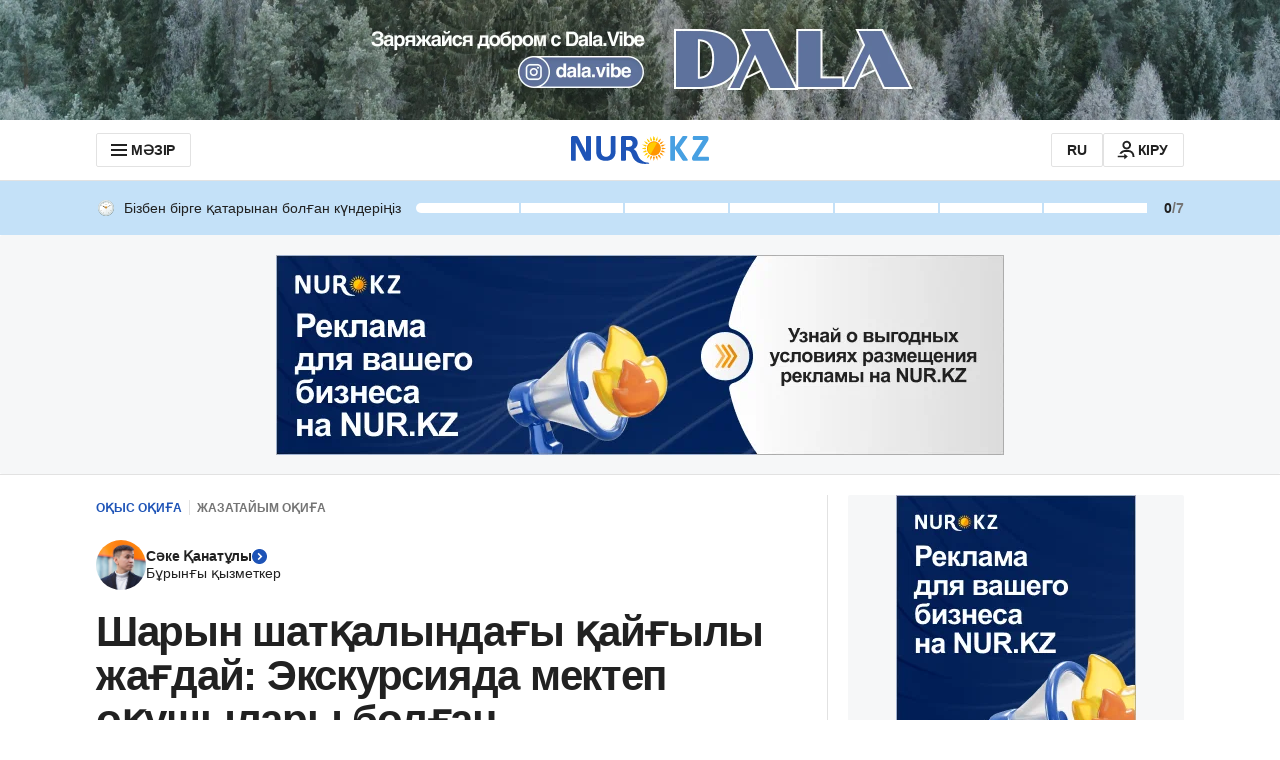

--- FILE ---
content_type: application/javascript
request_url: https://kaz.nur.kz/_astro/apple-button.BN3LZaM4.js
body_size: 1008
content:

!function(){try{var e="undefined"!=typeof window?window:"undefined"!=typeof global?global:"undefined"!=typeof globalThis?globalThis:"undefined"!=typeof self?self:{},n=(new e.Error).stack;n&&(e._sentryDebugIds=e._sentryDebugIds||{},e._sentryDebugIds[n]="2efe4b77-3e12-5133-9e51-34510fba46f6")}catch(e){}}();
import{j as b}from"./jsx-runtime.D_zvdyIk.js";import{r as _}from"./index.Ol0pFmKV.js";import{a0 as T,h as R,g as L,b as C,A as i}from"./service.WWlU5uB7.js";import{V as c}from"./ui-kit.DtPx7Iu_.js";import"./reactions.Djz-V0KD.js";import{l as O}from"./cookie.PoqA8rWL.js";import{b as v}from"./error.BRyPaKGt.js";import{g as w}from"./ui-messages.Ca8cRsD3.js";import{s as l}from"./helpers.CRbVmLUi.js";import{g as P,A as p}from"./auth-buttons.Bvg1PdeF.js";const k=async e=>{const o=w(),n=e.detail?.authorization||{};try{const t=await R.signUpApple({...n,idToken:n.id_token,state:L()});C({accessToken:t.access_token,refreshToken:t.refresh_token}),l({variant:c.SUCCESS,text:o.loginPage.loginViaPhone.notifications.success})}catch(t){typeof t=="object"&&t&&"code"in t&&v(t.code)&&l({variant:c.ALERT,text:o.profile.commonErrors[t.code]})}},d=()=>{window.AppleID.auth&&window.AppleID.auth.init({clientId:"tutby.news.kazahstan",scope:"name email",redirectURI:window.location.origin,usePopup:!0})};let s=null,E,a=null,u=!1;const m=e=>{s&&s(e,E)},A=e=>{a?a(e):console.error(e)},D=({successCallback:e,source:o}={})=>{e?(s=e,u=!0):u||(s=k),E=o,a=t=>{console.error(t)};const n=()=>{document.removeEventListener("AppleIDSignInOnSuccess",m),document.removeEventListener("AppleIDSignInOnFailure",A),document.addEventListener("AppleIDSignInOnSuccess",m),document.addEventListener("AppleIDSignInOnFailure",A)};if(document.getElementById("AppleID")){d(),n();return}O("AppleID",T,()=>{d(),n()},()=>{console.warn("Apple ID auth script failed to load")})},r={mode:"center-align",type:"continue",color:"black",border:!1,borderRadius:8,height:40},U="_button_stm19_1",N={button:U},y=e=>{switch(e){case p.REACTIONS_MODAL_ARTICLE:window.publishEvent(i.ARTICLE_REACTIONS_OBSERVE_APPLE,{isFromArticleReaction:!0});break;case p.REACTIONS_MODAL_COMMENT:window.publishEvent(i.ARTICLE_REACTIONS_OBSERVE_APPLE,{isFromArticleReaction:!1});break;default:return}},q=({onClick:e=()=>{},source:o,mode:n=r.mode,type:t=r.type,color:h=r.color,border:f=r.border,borderRadius:g=r.borderRadius,width:I=P(o),height:S=r.height})=>(_.useEffect(()=>{D({source:o}),y(o)},[o]),b.jsx("div",{id:"appleid-signin","data-mode":n,"data-type":t,"data-color":h,"data-border":f,"data-border-radius":g,"data-width":I,"data-height":S,className:N.button,onClick:e}));export{q as A,D as i};

//# debugId=2efe4b77-3e12-5133-9e51-34510fba46f6


--- FILE ---
content_type: application/javascript
request_url: https://kaz.nur.kz/_astro/use-auto-focus.B97oL3nZ.js
body_size: 23
content:

!function(){try{var e="undefined"!=typeof window?window:"undefined"!=typeof global?global:"undefined"!=typeof globalThis?globalThis:"undefined"!=typeof self?self:{},n=(new e.Error).stack;n&&(e._sentryDebugIds=e._sentryDebugIds||{},e._sentryDebugIds[n]="9cb9b1bf-fc59-5a42-805b-97271ec3ceb0")}catch(e){}}();
import{g as o}from"./ui-kit.DtPx7Iu_.js";import"./reactions.Djz-V0KD.js";import{r as t}from"./index.Ol0pFmKV.js";const r="XXX XXX XX XX",e="+7",u=4,X=s=>s?s.slice(-10):"",m=s=>s?`${e} ${o(s,r)}`:"",E=s=>`+7${s.replace(/\s/g,"")}`,f=()=>{const s=t.useRef(null);return t.useEffect(()=>{s.current&&s.current.focus()},[s]),s};export{u as P,E as a,e as b,r as c,m,X as p,f as u};

//# debugId=9cb9b1bf-fc59-5a42-805b-97271ec3ceb0


--- FILE ---
content_type: application/javascript
request_url: https://kaz.nur.kz/_astro/header.astro_astro_type_script_index_0_lang.ZGacUTWw.js
body_size: 141
content:

!function(){try{var e="undefined"!=typeof window?window:"undefined"!=typeof global?global:"undefined"!=typeof globalThis?globalThis:"undefined"!=typeof self?self:{},n=(new e.Error).stack;n&&(e._sentryDebugIds=e._sentryDebugIds||{},e._sentryDebugIds[n]="78007221-3d12-5ccf-a9ec-ebc5517ac895")}catch(e){}}();
import{R as i}from"./http.ChAa9hOh.js";import"./reactions.Djz-V0KD.js";import"./service.WWlU5uB7.js";import{c as r}from"./cookie.PoqA8rWL.js";import"./ui-kit.DtPx7Iu_.js";import"./index.B_UM1oEN.js";import"./custom-events.BkmV4OTC.js";import"./common.BDcnAlja.js";import"./_commonjsHelpers.Cpj98o6Y.js";import"./index.Ol0pFmKV.js";import"./inheritsLoose.MYm6oGjQ.js";import"./index.dIqKFtWD.js";import"./floating-ui.dom.BuBfAMop.js";const m=window.location.pathname===i.MAIN_PAGE,e=document.querySelector(".js-header"),o=document.querySelector(".js-logo"),t=()=>{if(!o||!e||!m)return null;r(e)?o.classList.remove("logo__image--main-page"):o.classList.add("logo__image--main-page")};t();document.addEventListener("scroll",t);

//# debugId=78007221-3d12-5ccf-a9ec-ebc5517ac895


--- FILE ---
content_type: application/javascript
request_url: https://kaz.nur.kz/_astro/ui-messages.Ca8cRsD3.js
body_size: 50
content:

!function(){try{var e="undefined"!=typeof window?window:"undefined"!=typeof global?global:"undefined"!=typeof globalThis?globalThis:"undefined"!=typeof self?self:{},n=(new e.Error).stack;n&&(e._sentryDebugIds=e._sentryDebugIds||{},e._sentryDebugIds[n]="6929637e-0f51-51a7-a16d-fba2a70a0613")}catch(e){}}();
import{a as n,g as t}from"./index.B_UM1oEN.js";const e=n({}),a=s=>s?t(e.value,s,s):e.value,c=s=>{const g=a(s);return{t:(o,r="")=>t(g,o,r)}},i=s=>{e.set({...a(),...s})};export{e as $,c as a,a as g,i as s};

//# debugId=6929637e-0f51-51a7-a16d-fba2a70a0613
